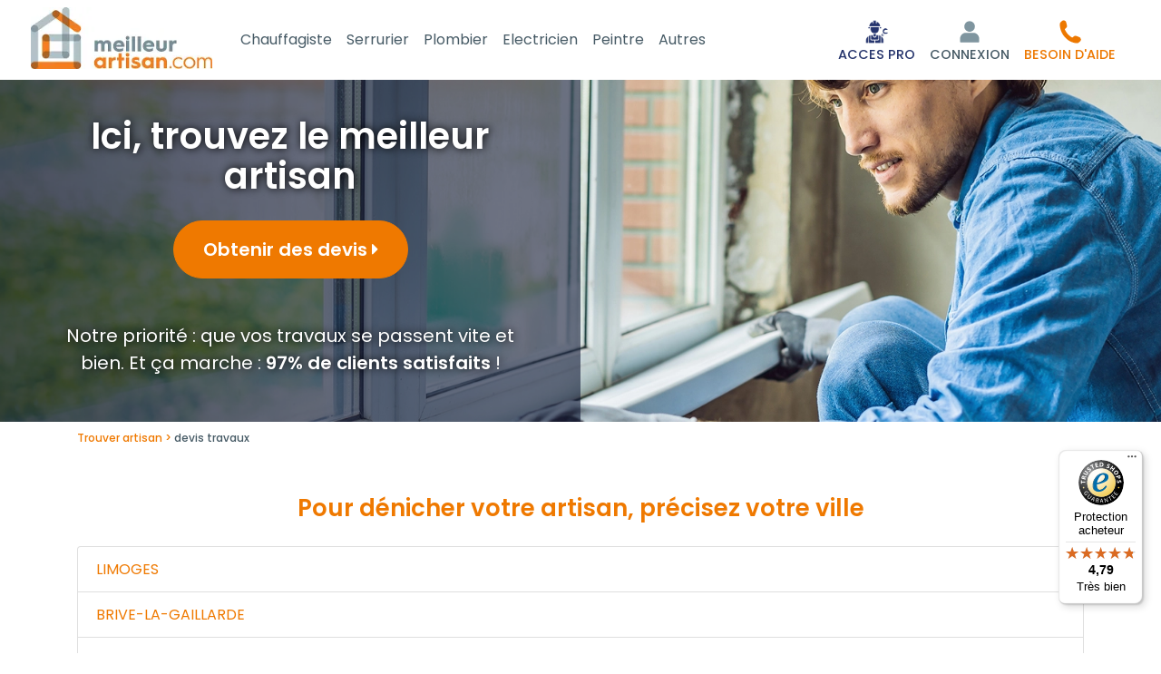

--- FILE ---
content_type: text/html; charset=utf-8
request_url: https://www.meilleur-artisan.com/france/limousin/
body_size: 9406
content:
<!DOCTYPE html> 
<html lang="fr">
<head>
<meta charset="UTF-8">
<script>
window.dataLayer = window.dataLayer || [];
</script>
<meta name="google-adsense-account" content="ca-pub-5188385184134634">
<title>Les meilleurs artisans en région Limousin</title>
<meta name="description" content="Trouver dans la région limousin les meilleurs artisans : recherchez par qualité, fiabilité, proximité..." >
<meta name="keywords" content="annuaire , répertoire, liste, bâtiment ,artisan, bâtiment, trouver artisan, entreprise du bâtiment, travaux,limousin" >
<meta name="robots" content="index, follow, All" >
<meta property="og:url"           content="https://www.meilleur-artisan.com/france/limousin/" >
<meta property="og:type"          content="website" >
<meta property="og:title"         content="Les meilleurs artisans en région Limousin" >
<meta property="og:description"   content="Trouver dans la région limousin les meilleurs artisans : recherchez par qualité, fiabilité, proximité..." >
<link rel="canonical" href="https://www.meilleur-artisan.com/france/limousin/" > 
<meta name="author" content="MeilleurArtisan.com" >
<meta name="google-site-verification" content="lVQhGg5UV6rqjqxqPJp1TyX1BN0zTIC74NRjapHjQl8" >
<link rel="preconnect" href="https://fonts.googleapis.com">
<link rel="preconnect" href="https://fonts.gstatic.com" crossorigin>
<link href="https://fonts.googleapis.com/css2?family=Poppins:ital,wght@0,100;0,200;0,300;0,400;0,500;0,600;0,700;0,800;0,900;1,100;1,200;1,300;1,400;1,500;1,600;1,700;1,800;1,900&display=swap" rel="stylesheet">
<meta name="p:domain_verify" content="2527519879ce5b6b629d22102b9738fe">
<link rel="apple-touch-icon" href="/images/marques/meilleurartisan-1024x1024.jpg" >
<meta name= "viewport" content="width=device-width"> 
<meta name="mobile-web-app-capable" content="yes"> 
<link rel="icon" type="image/jpg" href="/images/marques/meilleurartisan-1024x1024.jpg">
<!-- MINIFIER -->
<link rel="stylesheet" href="https://maxcdn.bootstrapcdn.com/bootstrap/4.0.0/css/bootstrap.min.css" type="text/css" >
<link rel="stylesheet" href="/css/min-meilleur-artisan.com.css?v=202512182" type="text/css">
<script src="https://cdnjs.cloudflare.com/ajax/libs/jquery/3.6.4/jquery.min.js" ></script>
<script src="https://cdnjs.cloudflare.com/ajax/libs/jqueryui/1.13.2/jquery-ui.min.js" ></script>
<script>
        var Global = {};
        Global.lat = null;
        Global.lng = null;
        </script>
<script src="https://cdn.jsdelivr.net/algoliasearch/3/algoliasearch.min.js"></script>
<script>
var algolia_app_id = 'AM7EROV8OP';
var algolia_search_key = '5e1cee5fde1dd6dfae68f0c980efe9c3';
</script>
<script src="https://cdnjs.cloudflare.com/ajax/libs/popper.js/1.12.9/umd/popper.min.js" defer></script>
<script src="https://maxcdn.bootstrapcdn.com/bootstrap/4.0.0/js/bootstrap.min.js" defer></script>
<script src="/javascripts/min-meilleur-artisan.com.js?v=20251218" ></script>
</head>
<body>

    <header>
        <nav id="main-navbar" class="navbar navbar-expand-lg navbar-dark py-2">
            <div class="container-fluid">
                <div class="d-flex justify-content-between align-items-center navbar-collapse pr-md-0 pr-2">
                    <div class="d-flex flex-row align-items-center justify-content-center pl-1">
                                                
                                                <div class="mx-3 ml-lg-0 pb-lg-1 align-self-center navbar-logo">
                            <a class="" href="/" title="MeilleurArtisan.com">
                                <img src="/images/2020-refonte/2022-logo.webp" width="200"
                                     alt="Trouver mon artisan">
                            </a>
                        </div>

                        <div id="menu_gamme">
                            <div class="container-fluid">
                                <div class="nav nav-pills nav-fill" style="width: fit-content;">
                                                                                                                        <div class="nav-item dropdown mr-3">
                                                <a href="/prix/chauffage-climatisation/" class="nav-link dropdown-toggle" id="Chauffagiste"
                                                   data-toggle="dropdown" aria-haspopup="true" aria-expanded="false"
                                                   style="font-size: 16px;">Chauffagiste</a>
                                                <div class="dropdown-menu" role="menu" style="top: auto"
                                                     aria-labelledby="Chauffagiste">
                                                                                                                                                                        <button class="dropdown-item" title="Contrat d'entretien chaudière gaz"
                                                                    onclick="location.href='/prix/chauffage-climatisation/prix-contrat-d-entretien-chaudiere-gaz.11.html'">Contrat d'entretien chaudière gaz</button>
                                                                                                                                                                                                                                <button class="dropdown-item" title="Dépannage de chauffage (1h)"
                                                                    onclick="location.href='/prix/chauffage-climatisation/prix-depannage-de-chauffage-1h.1960.html'">Dépannage de chauffage (1h)</button>
                                                                                                                                                                                                                                <button class="dropdown-item" title="Désembouage circuit de radiateurs"
                                                                    onclick="location.href='/prix/chauffage-climatisation/prix-desembouage-circuit-de-radiateurs.282.html'">Désembouage circuit de radiateurs</button>
                                                                                                                                                                                                                                <button class="dropdown-item" title="Désembouage de plancher chauffant"
                                                                    onclick="location.href='/prix/chauffage-climatisation/prix-desembouage-de-plancher-chauffant.283.html'">Désembouage de plancher chauffant</button>
                                                                                                                                                                                                                                <button class="dropdown-item" title="Pose d'un robinet de radiateur thermostatique "
                                                                    onclick="location.href='/prix/chauffage-climatisation/prix-pose-d-un-robinet-de-radiateur-thermostatique.268.html'">Pose d'un robinet de radiateur thermostatique </button>
                                                                                                                                                                                                                    <div class="dropdown-divider"></div>
                                                    <button class="dropdown-item" title="Autre devis Chauffagiste"
                                                            onclick="location.href='/rechercher/metier/20'"><i
                                                                class="fa fa-eur"
                                                                aria-hidden="true"></i>
                                                        Autre demande chauffagiste</button>
                                                </div>
                                            </div>
                                                                                    <div class="nav-item dropdown mr-3">
                                                <a href="/prix/serrurier/" class="nav-link dropdown-toggle" id="Serrurier"
                                                   data-toggle="dropdown" aria-haspopup="true" aria-expanded="false"
                                                   style="font-size: 16px;">Serrurier</a>
                                                <div class="dropdown-menu" role="menu" style="top: auto"
                                                     aria-labelledby="Serrurier">
                                                                                                                                                                        <button class="dropdown-item" title="Dégrippage de serrure"
                                                                    onclick="location.href='/prix/serrurier/prix-degrippage-de-serrure.1130.html'">Dégrippage de serrure</button>
                                                                                                                                                                                                                                <button class="dropdown-item" title="Dépannage de serrurerie (1h)"
                                                                    onclick="location.href='/prix/serrurier/prix-depannage-de-serrurerie-1h.1962.html'">Dépannage de serrurerie (1h)</button>
                                                                                                                                                                                                                                <button class="dropdown-item" title="Ouverture de porte "
                                                                    onclick="location.href='/prix/serrurier/prix-ouverture-de-porte.814.html'">Ouverture de porte </button>
                                                                                                                                                                                                                                <button class="dropdown-item" title="Pose d'un kit anti-effraction"
                                                                    onclick="location.href='/prix/serrurier/prix-pose-d-un-kit-anti-effraction.1144.html'">Pose d'un kit anti-effraction</button>
                                                                                                                                                                                                                                <button class="dropdown-item" title="Pose de verrou"
                                                                    onclick="location.href='/prix/serrurier/prix-pose-de-verrou.1140.html'">Pose de verrou</button>
                                                                                                                                                                                                                                <button class="dropdown-item" title="Remplacement de cylindre de serrure"
                                                                    onclick="location.href='/prix/serrurier/prix-remplacement-de-cylindre-de-serrure.1129.html'">Remplacement de cylindre de serrure</button>
                                                                                                                                                                                                                                <button class="dropdown-item" title="Remplacement de serrure"
                                                                    onclick="location.href='/prix/serrurier/prix-remplacement-de-serrure.279.html'">Remplacement de serrure</button>
                                                                                                                                                                                                                    <div class="dropdown-divider"></div>
                                                    <button class="dropdown-item" title="Autre devis Serrurier"
                                                            onclick="location.href='/rechercher/metier/18'"><i
                                                                class="fa fa-eur"
                                                                aria-hidden="true"></i>
                                                        Autre demande serrurier</button>
                                                </div>
                                            </div>
                                                                                    <div class="nav-item dropdown mr-3">
                                                <a href="/prix/plombier/" class="nav-link dropdown-toggle" id="Plombier"
                                                   data-toggle="dropdown" aria-haspopup="true" aria-expanded="false"
                                                   style="font-size: 16px;">Plombier</a>
                                                <div class="dropdown-menu" role="menu" style="top: auto"
                                                     aria-labelledby="Plombier">
                                                                                                                                                                        <button class="dropdown-item" title="Dépannage de plomberie (1h)"
                                                                    onclick="location.href='/prix/plombier/prix-depannage-de-plomberie-1h.1959.html'">Dépannage de plomberie (1h)</button>
                                                                                                                                                                                                                                <button class="dropdown-item" title="Pose d'un reducteur de pression"
                                                                    onclick="location.href='/prix/plombier/prix-pose-d-un-reducteur-de-pression.921.html'">Pose d'un reducteur de pression</button>
                                                                                                                                                                                                                                <button class="dropdown-item" title="Pose de joint en silicone"
                                                                    onclick="location.href='/prix/plombier/prix-pose-de-joint-en-silicone.208.html'">Pose de joint en silicone</button>
                                                                                                                                                                                                                                <button class="dropdown-item" title="Recherche de fuite non destructive"
                                                                    onclick="location.href='/prix/plombier/prix-recherche-de-fuite-non-destructive.1889.html'">Recherche de fuite non destructive</button>
                                                                                                                                                                                                                                <button class="dropdown-item" title="Remplacement d'un groupe de sécurité de chauffe-eau"
                                                                    onclick="location.href='/prix/plombier/prix-remplacement-d-un-groupe-de-securite-de-chauffe-eau.233.html'">Remplacement d'un groupe de sécurité de chauffe-eau</button>
                                                                                                                                                                                                                                <button class="dropdown-item" title="Remplacement de chasse d'eau WC"
                                                                    onclick="location.href='/prix/plombier/prix-remplacement-de-chasse-d-eau-wc.135.html'">Remplacement de chasse d'eau WC</button>
                                                                                                                                                                                                                                <button class="dropdown-item" title="Remplacement de chauffe-eau électrique"
                                                                    onclick="location.href='/prix/plombier/prix-remplacement-de-chauffe-eau-electrique.213.html'">Remplacement de chauffe-eau électrique</button>
                                                                                                                                                                                                                                <button class="dropdown-item" title="Remplacement de WC"
                                                                    onclick="location.href='/prix/plombier/prix-remplacement-de-wc.21.html'">Remplacement de WC</button>
                                                                                                                                                                                                                                <button class="dropdown-item" title="Remplacement robinet de gaz (ROAI)"
                                                                    onclick="location.href='/prix/plombier/prix-remplacement-robinet-de-gaz-roai.174.html'">Remplacement robinet de gaz (ROAI)</button>
                                                                                                                                                                                                                    <div class="dropdown-divider"></div>
                                                    <button class="dropdown-item" title="Autre devis Plombier"
                                                            onclick="location.href='/rechercher/metier/27'"><i
                                                                class="fa fa-eur"
                                                                aria-hidden="true"></i>
                                                        Autre demande plombier</button>
                                                </div>
                                            </div>
                                                                                    <div class="nav-item dropdown mr-3">
                                                <a href="/prix/electricien/" class="nav-link dropdown-toggle" id="Electricien"
                                                   data-toggle="dropdown" aria-haspopup="true" aria-expanded="false"
                                                   style="font-size: 16px;">Electricien</a>
                                                <div class="dropdown-menu" role="menu" style="top: auto"
                                                     aria-labelledby="Electricien">
                                                                                                                                                                        <button class="dropdown-item" title="Dépannage électricité (1h)"
                                                                    onclick="location.href='/prix/electricien/prix-depannage-electricite-1h.1961.html'">Dépannage électricité (1h)</button>
                                                                                                                                                                                                                                <button class="dropdown-item" title="Installation d'une borne de recharge de voiture électrique"
                                                                    onclick="location.href='/prix/electricien/prix-installation-d-une-borne-de-recharge-de-voiture-electrique.2060.html'">Installation d'une borne de recharge de voiture électrique</button>
                                                                                                                                                                                                                                <button class="dropdown-item" title="Pose d'interrupteur différentiel 30mA"
                                                                    onclick="location.href='/prix/electricien/prix-pose-d-interrupteur-differentiel-30ma.265.html'">Pose d'interrupteur différentiel 30mA</button>
                                                                                                                                                                                                                                <button class="dropdown-item" title="Remplacement d'interrupteur électrique"
                                                                    onclick="location.href='/prix/electricien/prix-remplacement-d-interrupteur-electrique.254.html'">Remplacement d'interrupteur électrique</button>
                                                                                                                                                                                                                                <button class="dropdown-item" title="Remplacement de contacteur jour/nuit"
                                                                    onclick="location.href='/prix/electricien/prix-remplacement-de-contacteur-jour-nuit.284.html'">Remplacement de contacteur jour/nuit</button>
                                                                                                                                                                                                                                <button class="dropdown-item" title="Remplacement de prise électrique"
                                                                    onclick="location.href='/prix/electricien/prix-remplacement-de-prise-electrique.30.html'">Remplacement de prise électrique</button>
                                                                                                                                                                                                                                <button class="dropdown-item" title="Remplacement de tableau électrique  "
                                                                    onclick="location.href='/prix/electricien/prix-remplacement-de-tableau-electrique.31.html'">Remplacement de tableau électrique  </button>
                                                                                                                                                                                                                    <div class="dropdown-divider"></div>
                                                    <button class="dropdown-item" title="Autre devis Electricien"
                                                            onclick="location.href='/rechercher/metier/26'"><i
                                                                class="fa fa-eur"
                                                                aria-hidden="true"></i>
                                                        Autre demande electricien</button>
                                                </div>
                                            </div>
                                                                                    <div class="nav-item dropdown mr-3">
                                                <a href="/prix/peintre/" class="nav-link dropdown-toggle" id="Peintre"
                                                   data-toggle="dropdown" aria-haspopup="true" aria-expanded="false"
                                                   style="font-size: 16px;">Peintre</a>
                                                <div class="dropdown-menu" role="menu" style="top: auto"
                                                     aria-labelledby="Peintre">
                                                                                                                                                                        <button class="dropdown-item" title="Mise en peinture d'un plafond"
                                                                    onclick="location.href='/prix/peintre/prix-mise-en-peinture-d-un-plafond.1584.html'">Mise en peinture d'un plafond</button>
                                                                                                                                                                                                                                <button class="dropdown-item" title="Mise en peinture de mur d'une pièce"
                                                                    onclick="location.href='/prix/peintre/prix-mise-en-peinture-de-mur-d-une-piece.886.html'">Mise en peinture de mur d'une pièce</button>
                                                                                                                                                                                                                    <div class="dropdown-divider"></div>
                                                    <button class="dropdown-item" title="Autre devis Peintre"
                                                            onclick="location.href='/rechercher/metier/25'"><i
                                                                class="fa fa-eur"
                                                                aria-hidden="true"></i>
                                                        Autre demande peintre</button>
                                                </div>
                                            </div>
                                                                                <div class="nav-item">
                                            <a href="/prix/" class="nav-link"
                                               style="font-size: 16px;">
                                                Autres</a></div>
                                                                    </div>
                            </div>
                        </div>
                    </div>

                    <div class="navbar-nav d-flex flex-row align-items-end justify-content-center pb-1 pb-lg-0">
                            <div class="nav-item d-flex align-items-center mr-2">
                                                                    <a title="Accès pour professionnel" rel="nofollow"
                                       href="/docs/references.php"
                                       class="nav-link linknepassuivre p-0">
                                        <img src="/images/2025-HP/icon_acces_pro.png" alt="Connexion">
                                        <span class="text-center d-block pt-1 textesousiconemobile"
                                              style="white-space: nowrap; color: #25346C">ACCES PRO</span>
                                    </a>
                                                            </div>

                                                                                    <div class="nav-item dropdown d-flex flex-column justify-content-end mr-2">

                                                                            <a title="S'identifier" href="" rel="nofollow"
                                           class="nav-link linknepassuivre" id="navLoginForm" data-toggle="dropdown"
                                           aria-haspopup="true" aria-expanded="false">
                                            <img src="/images/2020-refonte/user-ma.svg" alt="Connexion">
                                            <span class="text-center d-block pt-1 textesousiconemobile">CONNEXION</span>
                                        </a>
                                    
                                    <div class="dropdown-menu dropdown-menu-right">
                                        <div class="text-center">
                                            <a href="/front/auth/login" class="btn btn-link"
                                               id="login">Connexion</a>
                                        </div>

                                                                                    <div class="text-center">
                                                <a class="btn btn-link" rel="nofollow"
                                                   href="/docs/identification.php">Inscription</a>
                                            </div>
                                            <div class="dropdown-divider"></div>
                                            <div class="text-center">
                                                <a class="btn btn-link" rel="nofollow"
                                                   href='/docs/accesprofessionnel.php'>Créer un compte PRO</a>
                                            </div>
                                                                            </div>
                                </div>
                                                    
                                                    <div class="nav-item d-flex align-items-center mr-1">
                                <a id="help-button" role="button" href="#" title="S'identifier" rel="nofollow"
                                   class="nav-link linknepassuivre p-0" style="color: #ED7800">
                                    <img src="/images/2025-HP/tel_ma_orange.svg" alt="Connexion">
                                    <span class="text-center d-none d-md-block pt-1 textesousiconemobile" style="white-space: nowrap">BESOIN D'AIDE</span>
                                    <span class="text-center d-block d-md-none pt-1 textesousiconemobile" style="white-space: nowrap">APPELER</span>
                                </a>
                                <div id="help-popover" class="position-absolute bg-white border rounded shadow-sm p-2"
                                     style="display:none; top: 100%; right: 0; z-index: 1050; min-width: 220px;">
                                    <div class="small text-center justify-content-center d-flex flex-column">
                                        <div class="font-weight-bold mb-1">Notre équipe vous <br> accompagne</div>
                                        <button title="Prix appel local - Accueil du lundi au Vendredi 8H à 12 et 13H à 16H"
                                                onclick="location.href='tel:0486688131'"
                                                class="nav-link linknepassuivre text-center">
                                            <span class="d-inline-flex logo-telaccueil mr-lg-2"></span>
                                            <span class="telaccueil">04 86 68 81 31</span>
                                        </button>
                                        <div class="text-muted">du Lundi au Vendredi <br> 8h-12h / 13h-16h</div>
                                        <div class="border-top pt-2 mt-2">
                                            Vous pouvez aussi <br><a href=""><u>consulter notre FAQ</u></a>
                                        </div>
                                    </div>
                                </div>
                            </div>
                        
                                                    <div class="nav-item d-flex flex-column justify-content-end ml-2 mr-lg-2"
                                 id="paniermp">
                                                            </div>
                                            </div>
                </div>
            </div>
        </nav>

        <script>
            (function () {
                var btn = document.getElementById('help-button');
                var pop = document.getElementById('help-popover');
                if (!btn) {
                    return;
                }

                function isMobile() {
                    return window.matchMedia('(max-width: 991px)').matches;
                }

                function tel() {
                    return '0486688131';
                }

                btn.addEventListener('click', function (e) {
                    e.preventDefault();
                    if (isMobile()) {
                        window.location.href = 'tel:' + tel();
                    } else if (pop) {
                        pop.style.display = (pop.style.display === 'none' || pop.style.display === '') ? 'block' : 'none';
                    }
                });
                document.addEventListener('click', function (e) {
                    if (pop && !btn.contains(e.target) && !pop.contains(e.target)) {
                        pop.style.display = 'none';
                    }
                });
            })();
        </script>


    </header>
    <div id="algoliaserachcontainer" style="display:none;"></div>
<main>
    <div id="site_espace">
        


        <div id="home_page" style="min-height: auto !important;">
            <section class="bandeau bandeau-variante1" >
        <div class="bloc_texte text-center" style="transform: none;">
            <div class="d-flex h-100">
                <div class="row align-self-center">
                    <div class="col">
                                                    <h1 class="titre">Ici, trouvez le
                                meilleur artisan </h1>
                            <div class="text-center">
                                <a title="Expliquez votre besoin pour trouver votre artisan"
                                        rel="nofollow"
                                        href="/rechercher"

                                        class="btn mt-0 btn-orange">
                                    <span class="d-md-inline">Obtenir des devis </span><span
                                            class=""><i class="fa  fa-caret-right"></i></span></a>
                            </div>
                        
                        <div class="texte texte-lg text-center mt-4 mt-md-5">Notre priorité : que vos travaux se passent
                            vite et bien. Et ça marche : <b>97% de clients satisfaits</b> !
                        </div>


                    </div>
                </div>
            </div>


        </div>
    </section>
        <div id="fil_ariane" class="container" itemscope itemtype="https://schema.org/BreadcrumbList">
         <span itemprop="itemListElement" itemscope itemtype="https://schema.org/ListItem">
                    <a itemprop="item" href="/">
                    <span itemprop="name">Trouver artisan</span>
                    </a>
                    <meta itemprop="position" content="1" >
    </span>

    <span itemprop="itemListElement" itemscope itemtype="https://schema.org/ListItem">
                    <span>
                    <span itemprop="name">devis travaux</span>
                    </span>
                    <meta itemprop="position" content="2" >
    </span>

</div>
    </div>


<!-- CONTENU PAGE -->
<div id="listedesentreprises" class="container mb-5"><!-- Page du site -->
            <p class="mt-4"></p>
    
                <div id="liste_entreprise_container">
                        
                <div class="liste-entreprise">
    
        

                                                    
        <div class="row">
                    </div>
    </div>


<div id="modalAvisAnnuaire" class="modal" tabindex="-1" role="dialog">
    <div class="modal-dialog modal-xl" role="document">
        <div class="modal-content">
            <div class="container_gris">
                <div class="pr-3 py-0">
                    <button type="button" class="close" data-dismiss="modal" aria-label="Close"><span aria-hidden="true">&times;</span></button>
                </div>
            </div>
            <div class="modal-body p-0">
            </div>
        </div>
    </div>
</div>

<script>

    $('.displayPro').on('click', function (event) {
        event.preventDefault();
        if ((event.target.className !== 'card--badge mb-3 rechercheavis') && (event.target.className !== 'card--badge-icon rechercheavis') && (event.target.className !== 'card--badge-text rechercheavis') && (event.target.tagName !== 'path')) {
            location.href = $(this).attr('data-content');
        }
    });

    $('.modal_iframe').on('click', function () {
        $('#modalAvisAnnuaire .modal-body').empty();
        $.ajax({
            url: $(this).attr('data-content'),
            context: document.body
        }).done(function (data) {
            console.log(data)
            $('#modalAvisAnnuaire .modal-body').html(data);
        });
    });

</script>
            
        </div>
        

                    <div>

                                
                                                                                    <div class="bloc-ref" id="bloc-dixville">
                        <h2 class="center">Pour dénicher votre artisan,
                            précisez votre
                            ville</h2>
                        <div>
                            <ul class="list-group">
                                                                    <li class="list-group-item">
                                        <a href="/france/limousin/haute-vienne/limoges/"
                                           title=""> LIMOGES</a>
                                    </li>
                                                                    <li class="list-group-item">
                                        <a href="/france/limousin/correze/brive-la-gaillarde/"
                                           title=""> BRIVE-LA-GAILLARDE</a>
                                    </li>
                                                                    <li class="list-group-item">
                                        <a href="/france/limousin/correze/tulle/"
                                           title=""> TULLE</a>
                                    </li>
                                                                    <li class="list-group-item">
                                        <a href="/france/limousin/creuse/gueret/"
                                           title=""> GUERET</a>
                                    </li>
                                                                    <li class="list-group-item">
                                        <a href="/france/limousin/haute-vienne/saint-junien/"
                                           title=""> SAINT-JUNIEN</a>
                                    </li>
                                                                    <li class="list-group-item">
                                        <a href="/france/limousin/haute-vienne/panazol/"
                                           title=""> PANAZOL</a>
                                    </li>
                                                                    <li class="list-group-item">
                                        <a href="/france/limousin/correze/ussel/"
                                           title=""> USSEL</a>
                                    </li>
                                                                    <li class="list-group-item">
                                        <a href="/france/limousin/haute-vienne/couzeix/"
                                           title=""> COUZEIX</a>
                                    </li>
                                                                    <li class="list-group-item">
                                        <a href="/france/limousin/correze/malemort-sur-correze/"
                                           title=""> MALEMORT-SUR-CORREZE</a>
                                    </li>
                                                                    <li class="list-group-item">
                                        <a href="/france/limousin/haute-vienne/isle/"
                                           title=""> ISLE</a>
                                    </li>
                                                                    <li class="list-group-item">
                                        <a href="/france/limousin/haute-vienne/saint-yrieix-la-perche/"
                                           title=""> SAINT-YRIEIX-LA-PERCHE</a>
                                    </li>
                                                                    <li class="list-group-item">
                                        <a href="/france/limousin/haute-vienne/feytiat/"
                                           title=""> FEYTIAT</a>
                                    </li>
                                                                    <li class="list-group-item">
                                        <a href="/france/limousin/haute-vienne/le-palais-sur-vienne/"
                                           title=""> LE PALAIS-SUR-VIENNE</a>
                                    </li>
                                                                    <li class="list-group-item">
                                        <a href="/france/limousin/haute-vienne/ambazac/"
                                           title=""> AMBAZAC</a>
                                    </li>
                                                                    <li class="list-group-item">
                                        <a href="/france/limousin/haute-vienne/aixe-sur-vienne/"
                                           title=""> AIXE-SUR-VIENNE</a>
                                    </li>
                                                                    <li class="list-group-item">
                                        <a href="/france/limousin/creuse/la-souterraine/"
                                           title=""> LA SOUTERRAINE</a>
                                    </li>
                                                                    <li class="list-group-item">
                                        <a href="/france/limousin/haute-vienne/condat-sur-vienne/"
                                           title=""> CONDAT-SUR-VIENNE</a>
                                    </li>
                                                                    <li class="list-group-item">
                                        <a href="/france/limousin/correze/saint-pantaleon-de-larche/"
                                           title=""> SAINT-PANTALEON-DE-LARCHE</a>
                                    </li>
                                                                    <li class="list-group-item">
                                        <a href="/france/limousin/haute-vienne/saint-leonard-de-noblat/"
                                           title=""> SAINT-LEONARD-DE-NOBLAT</a>
                                    </li>
                                                                    <li class="list-group-item">
                                        <a href="/france/limousin/haute-vienne/verneuil-sur-vienne/"
                                           title=""> VERNEUIL-SUR-VIENNE</a>
                                    </li>
                                                                    <li class="list-group-item">
                                        <a href="/france/limousin/correze/egletons/"
                                           title=""> EGLETONS</a>
                                    </li>
                                                                    <li class="list-group-item">
                                        <a href="/france/limousin/haute-vienne/rilhac-rancon/"
                                           title=""> RILHAC-RANCON</a>
                                    </li>
                                                                    <li class="list-group-item">
                                        <a href="/france/limousin/haute-vienne/bellac/"
                                           title=""> BELLAC</a>
                                    </li>
                                                                    <li class="list-group-item">
                                        <a href="/france/limousin/correze/ussac/"
                                           title=""> USSAC</a>
                                    </li>
                                                                    <li class="list-group-item">
                                        <a href="/france/limousin/correze/allassac/"
                                           title=""> ALLASSAC</a>
                                    </li>
                                                                    <li class="list-group-item">
                                        <a href="/france/limousin/haute-vienne/rochechouart/"
                                           title=""> ROCHECHOUART</a>
                                    </li>
                                                                    <li class="list-group-item">
                                        <a href="/france/limousin/creuse/aubusson/"
                                           title=""> AUBUSSON</a>
                                    </li>
                                                                    <li class="list-group-item">
                                        <a href="/france/limousin/correze/objat/"
                                           title=""> OBJAT</a>
                                    </li>
                                                                    <li class="list-group-item">
                                        <a href="/france/limousin/correze/argentat/"
                                           title=""> ARGENTAT</a>
                                    </li>
                                                                    <li class="list-group-item">
                                        <a href="/france/limousin/correze/uzerche/"
                                           title=""> UZERCHE</a>
                                    </li>
                                                            </ul>
                        </div>

                    </div>
                



                                                                    
            </div>
        

        <!-- On affiche ici le lien entre la valeur du formulaire et le mot clé pour la redirection -->
                                    <input type="hidden" id="met_20" value="chauffage-climatisation"/>
                            <input type="hidden" id="met_26" value="electricien"/>
                            <input type="hidden" id="met_25" value="peintre"/>
                            <input type="hidden" id="met_27" value="plombier"/>
                            <input type="hidden" id="met_18" value="serrurier"/>
                            <input type="hidden" id="met_33" value="vitrier"/>
                            <input type="hidden" id="met_9" value="architecte"/>
                            <input type="hidden" id="met_7" value="ingenieur-bureau-etudes"/>
                            <input type="hidden" id="met_22" value="carreleur"/>
                            <input type="hidden" id="met_31" value="maison-individuelle"/>
                            <input type="hidden" id="met_3" value="couvreur"/>
                            <input type="hidden" id="met_21" value="cuisine"/>
                            <input type="hidden" id="met_8" value="expert"/>
                            <input type="hidden" id="met_19" value="isolation"/>
                            <input type="hidden" id="met_14" value="portail"/>
                            <input type="hidden" id="met_28" value="nettoyage"/>
                            <input type="hidden" id="met_5" value="entreprise-generale"/>
                            <input type="hidden" id="met_4" value="facadier"/>
                            <input type="hidden" id="met_91" value="geometre"/>
                            <input type="hidden" id="met_17" value="alarme"/>
                            <input type="hidden" id="met_15" value="jardin"/>
                            <input type="hidden" id="met_1" value="macon"/>
                            <input type="hidden" id="met_24" value="marbrier"/>
                            <input type="hidden" id="met_23" value="menuisier"/>
                            <input type="hidden" id="met_93" value="parqueteur"/>
                            <input type="hidden" id="met_11" value="paysagiste"/>
                            <input type="hidden" id="met_12" value="piscine"/>
                            <input type="hidden" id="met_16" value="platrier"/>
                            <input type="hidden" id="met_2" value="terrassier"/>
                            <input type="hidden" id="met_29" value="diagnostic"/>
                            <input type="hidden" id="met_10" value="veranda"/>
                    
        <script>
            var _sort = '2';

            
            $(function () {
                $('[data-toggle="tooltip"]').tooltip();
                var sort = getCookie('sort')
                if (sort && sort != _sort) {
                    changesort(sort, true, '#sort' + sort);
                }
            });
            
        </script>

                                    <div class="col-12">
                    <div class="pub_devis_bloc">
    <p class="card-title h4">Pas le temps de chercher ? </p>
    <p>Gratuit, Rapide, Efficace&nbsp;!</p>
    <a class="btn btn-orange" href="/docs/devis.php"  title="3 devis">Obtenir 3 devis <i class="arrow-right"></i></a>

</div>                </div>
                        </div>  <!-- Fin page  -->

    
        </div><!-- Fin site espace -->
</main>


<footer class="page-footer">
    <div class="container">
                    <div class="row">


                                    <div class="col-12 col-md-3 pdp-text">
                        <p class='h4 text-orange'>Nos prestations</p>
                        <ul class="pdpliste">
                            <li><a href="/prix/electricien/" title="Trouver mon électricien">Electricien</a>
                            </li>
                            <li><a href="/prix/plombier/" title="Trouver mon plombier">Plombier</a></li>
                            <li><a href="/prix/serrurier/" title="Trouver mon serrurier">Serrurier</a></li>
                            <li><a href="/prix/chauffage-climatisation/"
                                   title="Trouver mon chauffagiste">Chauffagiste</a>
                            </li>
                            <li><a href="/prix/peintre/" title="Trouver mon peintre">Peintre</a></li>
                        </ul>
                        <hr>
                        <p class='h4 text-orange'><a href="/prix/"
                                                     title="Obtenir un devis">Devis travaux</a></p>
                    </div>
                                <div class="col-12 col-md-3 pdp-text">
                    <p class='h4 text-orange'>Pour les Pros</p>
                    <ul class="pdpliste">
                        <li><a href='/docs/offre.php' title="Voir nos offres et solutions">L'agence Web </a></li>
                        <li><a href="/docs/offre-annuaire.php" title="S'inscrire">Annuaire bâtiment</a>
                        </li>
                        <li><a href="/offre/google-my-business.html" title="Voir l'offre">Page Google Entreprise</a>
                        </li>
                        <li><a href="/docs/offre-site.php" title="Voir nos solutions de création de site">Création
                                de site Internet</a></li>
                        <li><a href="/docs/offre-best.php" title="Voir notre solution de référencement">Référencement
                                naturel</a></li>
                        <li><a href="/docs/offre-vendre-mes-services-en-ligne.html" title="Marketplace">Vendre sur
                                la place de marché</a></li>

                    </ul>
                </div>

                <div class="col-12 col-md-3 pdp-text">
                    <p class='h4 text-orange'>À propos</p>
                    <div class="row">
                        <div class="col-6 col-md-12">
                            <ul class="pdpliste">

                                <li><a href="/docs/qui-sommes-nous.php" title="Découvrir notre équipe">Qui sommes-nous
                                        ?</a></li>
                                <li><a href="/front/recrutement" title="Recrutement">Rejoignez-nous !</a></li>
                                <li><a href="/fil-actualites.html" title="Voir notre blog actu">Blog actu</a></li>
                            </ul>
                        </div>
                        <div class="col-6 col-md-12">
                            <ul class="pdpliste">
                                <li><a href="/docs/partenaires.php" title="Voir nos partenaires">Nos Partenaires</a>
                                </li>
                                <li><a href="/sujet-26-on-parle-de-meilleurartisan-com.html"
                                       title="Ils parlent de nous">Presse</a></li>
                                <li><a href="/docs/cgv.php"
                                       title="Consulter nos conditions générales de vente et mentions légales">CGV
                                        et mentions légales</a>
                                                                    </li>
                                <li>
                                    <button class="linknepassuivre"
                                            onclick="location.href='/docs/commentcelamarche.php'"
                                            title="Voir notre fonctionnement">Comment ça marche?
                                    </button>
                                </li>
                            </ul>
                        </div>
                    </div>
                </div>
                <div class="col-12 col-md-3 pdp-text">
                    <div>
                        <p class='h4 text-orange'>Support et contact</p>
                        <ul class="pdpliste">
                                                        <li><a href="/docs/question-reponse.php"
                                   title="Besoin de conseil avec vos travaux, interrogez nos expert bâtiment!">Forum
                                    pour vos questions bâtiment</a></li>
                        </ul>
                        <p class='h4 text-orange titre4bis'>Suivez-nous !</p>
                        <a rel="nofollow" class="btn btn-outline-orange my-1 modal_iframe" data-toggle="modal"
                           data-target="#modalNewsletter" href="javascript:void(0)"
                           data-content="https://meilleur-artisan.com/front/newsletter/form"><i
                                    class="fa fa-envelope-o" aria-hidden="true"></i> S'inscrire à la newsletter</a>
                        <script>
                            $('.modal_iframe').on('click', function () {
                                $('#modalNewsletter .modal-body').empty();
                                $.ajax({
                                    url: $(this).attr('data-content'),
                                    context: document.body
                                }).done(function (data) {
                                    $('#modalNewsletter .modal-body').html(data);
                                });
                            });
                        </script>
                        <!-- Modal newsletter-->
                        <div class="modal fade" id="modalNewsletter" tabindex="-1" role="dialog" aria-hidden="true">
                            <div class="modal-dialog" role="document">
                                <div class="modal-content">
                                    <div class="modal-header">
                                        <p class="modal-title h4" id="exampleModalLongTitle"><i class="fa fa-envelope-o"
                                                                                                aria-hidden="true"></i>
                                            Inscrivez-vous à notre newsletter</p>
                                        <button type="button" class="close" data-dismiss="modal" aria-label="Close">
                                            <span aria-hidden="true">&times;</span>
                                        </button>
                                    </div>
                                    <div class="modal-body">
                                    </div>
                                </div>
                            </div>
                        </div>
                        <div class="reseauxsociaux">
                                                            <img onclick="window.open('https://www.facebook.com/MeilleurArtisan', '_blank')"
                                     data-original="/images/2018-refonte/facebook.svg" src="/images/no-image.png"
                                     alt="Page Facebook de MeilleurArtisan.com" width="35" height="35" class="lazy">
                                                                                        <img onclick="window.open('https://www.pinterest.fr/meilleurartisan/', '_blank')"
                                     data-original="/images/2018-refonte/pinterest.svg" src="/images/no-image.png"
                                     alt="Page Pinterest" width="35" height="35" class="lazy">
                                                                                        <img onclick="window.open('https://www.youtube.com/c/Meilleur-artisan', '_blank')"
                                     data-original="/images/2018-refonte/youtube.svg" src="/images/no-image.png"
                                     alt="Chaîne Youtube" width="35" height="49" class="lazy">
                            
                        </div>
                    </div>

                </div>

            </div>
                            <div class="footer-copyright">
                <div class="container text-center">
                    &copy; 2007-2026 <span
                            class="hide-on-small-only">MeilleurArtisan.com</span>
                                    </div>
            </div>
            <!-- Mentions Légales-->
            </div>
</footer><!-- Fin footer -->


<noscript>
    <link href='/css/style-pages-pro.css' rel='stylesheet' type='text/css'>
    <link href="https://cdnjs.cloudflare.com/ajax/libs/jqueryui/1.13.2/themes/base/jquery-ui.min.css" rel="stylesheet">
    <link rel="stylesheet" href="https://maxcdn.bootstrapcdn.com/font-awesome/4.7.0/css/font-awesome.min.css">
</noscript>

    <!-- Google Tag Manager -->
    <script>
        
        (function (w, d, s, l, i) {
            w[l] = w[l] || [];
            w[l].push({
                'gtm.start':
                    new Date().getTime(), event: 'gtm.js'
            });
            var f = d.getElementsByTagName(s)[0],
                j = d.createElement(s), dl = l != 'dataLayer' ? '&l=' + l : '';
            j.async = true;
            j.src =
                'https://www.googletagmanager.com/gtm.js?id=' + i + dl;
            f.parentNode.insertBefore(j, f);
        })(window, document, 'script', 'dataLayer', 'GTM-MX9RWPX');
        
    </script>
    <!-- End Google Tag Manager -->
    <!-- Google Tag Manager (noscript) -->
    <noscript>
        <iframe src="https://www.googletagmanager.com/ns.html?id=GTM-MX9RWPX"
                height="0" width="0" style="display:none;visibility:hidden"></iframe>
    </noscript>
    <!-- End Google Tag Manager (noscript) -->
<script src="https://cdnjs.cloudflare.com/ajax/libs/jquery.lazyload/1.9.1/jquery.lazyload.min.js" defer></script>
<script>
    function loadStyleSheet(src) {
        console.log("Loading stylesheet: " + src);
        if (document.createStyleSheet) {
            document.createStyleSheet(src);
        } else {
            $("head").append($("<link rel='stylesheet' href='" + src + "' type='text/css' media='screen' />"));
        }
    };
    
    window.addEventListener("load", function() {
        //loadStyleSheet('/css/style-pages-pro.css');
        // loadStyleSheet('https://fonts.googleapis.com/css?family=Ubuntu:400,300,700');
        loadStyleSheet('https://cdnjs.cloudflare.com/ajax/libs/jqueryui/1.13.2/themes/base/jquery-ui.min.css');
        loadStyleSheet('https://maxcdn.bootstrapcdn.com/font-awesome/4.7.0/css/font-awesome.min.css');
        if (jQuery().lazyload) {
            $("img.lazy").lazyload({
                threshold: 400
            });
            setTimeout(function () {
                $("img.lazyInstant").each(function () {
                    $(this).attr("src", $(this).data("original"));
                    //$(this).removeAttr("original");
                });
            }, 300)
        }
    });
    
</script>
<!-- Global site tag (gtag.js) - Google Analytics -->
<script async src="https://api.meilleur-artisan.com/gtag/js?id=G-6RV9TGENJ8"></script>
<script>
    let user_data;
        //add fbc to user_data
    //user_data.fbc = '';
    
    window.dataLayer = window.dataLayer || [];

    let trackingMaFooter = new TrackingMa();

    function gtag() {
        dataLayer.push(arguments);
    }
    
    gtag('config', 'G-6RV9TGENJ8', {
        'transport_url': 'https://api.meilleur-artisan.com',
        'first_party_collection': true, //to send user_data
        user_data: user_data,
        test_event_code: trackingMaFooter.test_event_code
    });
    gtag('js', new Date()); //send the pageview event
</script>

<!-- End Google Analytics -->

</body>
</html>


--- FILE ---
content_type: image/svg+xml
request_url: https://www.meilleur-artisan.com/images/2020-refonte/user-ma.svg
body_size: 175
content:
<?xml version="1.0" encoding="UTF-8"?>
<svg width="100pt" height="100pt" version="1.1" viewBox="0 0 100 100" xmlns="http://www.w3.org/2000/svg">
 <g fill="#7f959f">
  <path d="m50 50c-11.508 0-20.832-9.3281-20.832-20.832 0-11.508 9.3242-20.836 20.832-20.836s20.832 9.3281 20.832 20.836c0 11.504-9.3242 20.832-20.832 20.832z"/>
  <path d="m12.5 77.082c0-12.656 10.262-22.914 22.918-22.914h29.164c12.656 0 22.918 10.258 22.918 22.914v12.5c0 1.1523-0.93359 2.0859-2.082 2.0859h-70.836c-1.1484 0-2.082-0.93359-2.082-2.0859z"/>
 </g>
</svg>


--- FILE ---
content_type: text/javascript
request_url: https://widgets.trustedshops.com/js/X46A166E75D9BB1F58E4A705CA1E55330.js
body_size: 1457
content:
((e,t)=>{const a={shopInfo:{tsId:"X46A166E75D9BB1F58E4A705CA1E55330",name:"MeilleurArtisan.com",url:"www.meilleur-artisan.com",language:"fr",targetMarket:"FRA",ratingVariant:"WIDGET_SIMPLIFIED",eTrustedIds:{accountId:"acc-215e6e90-24bf-4445-a172-470540022ee2",channelId:"chl-f44081a9-d0f2-4765-9ec9-c6b4b1ec1487"},buyerProtection:{certificateType:"CLASSIC",certificateState:"PRODUCTION",mainProtectionCurrency:"EUR",classicProtectionAmount:2500,maxProtectionDuration:30,firstCertified:"2024-06-10 12:32:41"},reviewSystem:{rating:{averageRating:4.79,averageRatingCount:232,overallRatingCount:1974,distribution:{oneStar:1,twoStars:3,threeStars:5,fourStars:25,fiveStars:198}},reviews:[{buyerFirstName:"Louis'Pierre",buyerlastName:"d.",average:5,buyerStatement:"J'ai sans doute eu un peu de chance mais ,la rapidite d'intervention de l'artisan,la tres bonne qualite de sa prestation font qu'avoir un probleme devient un plaisir.\nEt je n'exagere pas",rawChangeDate:"2026-01-16T09:24:57.000Z",changeDate:"16/01/2026"},{buyerFirstName:"David-Fabrice",buyerlastName:"L.",average:4,buyerStatement:"Contact professionnel, suivi correct personnel efficace.",rawChangeDate:"2026-01-13T23:17:03.000Z",changeDate:"13/01/2026"},{buyerFirstName:"Valentin",buyerlastName:"S.",average:5,buyerStatement:"Très fluide et efficace",rawChangeDate:"2026-01-10T13:09:14.000Z",changeDate:"10/01/2026"}]},features:["GUARANTEE_RECOG_CLASSIC_INTEGRATION","MARS_REVIEWS","MARS_EVENTS","DISABLE_REVIEWREQUEST_SENDING","MARS_QUESTIONNAIRE","MARS_PUBLIC_QUESTIONNAIRE","REVIEWS_AUTO_COLLECTION"],consentManagementType:"OFF",urls:{profileUrl:"https://www.trstd.com/fr-fr/reviews/meilleur-artisan-com",profileUrlLegalSection:"https://www.trstd.com/fr-fr/reviews/meilleur-artisan-com#legal-info",reviewLegalUrl:"https://help.etrusted.com/hc/fr/articles/23970864566162"},contractStartDate:"2024-05-27 00:00:00",shopkeeper:{name:"MEILLEURARTISAN.COM SARL",street:"26 rue Carnot",country:"FR",city:"GAP",zip:"05000"},displayVariant:"full",variant:"full",twoLetterCountryCode:"FR"},"process.env":{STAGE:"prod"},externalConfig:{trustbadgeScriptUrl:"https://widgets.trustedshops.com/assets/trustbadge.js",cdnDomain:"widgets.trustedshops.com"},elementIdSuffix:"-98e3dadd90eb493088abdc5597a70810",buildTimestamp:"2026-01-20T05:47:32.816Z",buildStage:"prod"},r=a=>{const{trustbadgeScriptUrl:r}=a.externalConfig;let i=t.querySelector(`script[src="${r}"]`);i&&t.body.removeChild(i),i=t.createElement("script"),i.src=r,i.charset="utf-8",i.setAttribute("data-type","trustbadge-business-logic"),i.onerror=()=>{throw new Error(`The Trustbadge script could not be loaded from ${r}. Have you maybe selected an invalid TSID?`)},i.onload=()=>{e.trustbadge?.load(a)},t.body.appendChild(i)};"complete"===t.readyState?r(a):e.addEventListener("load",(()=>{r(a)}))})(window,document);